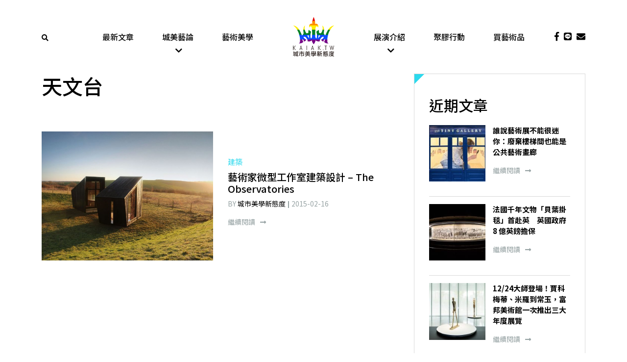

--- FILE ---
content_type: text/html; charset=UTF-8
request_url: https://www.kaiak.tw/tag/%E5%A4%A9%E6%96%87%E5%8F%B0/
body_size: 16713
content:
<!DOCTYPE html>
<html lang="zh-TW" class="no-js">

<head>
    <meta charset="UTF-8">
<script type="text/javascript">
/* <![CDATA[ */
var gform;gform||(document.addEventListener("gform_main_scripts_loaded",function(){gform.scriptsLoaded=!0}),document.addEventListener("gform/theme/scripts_loaded",function(){gform.themeScriptsLoaded=!0}),window.addEventListener("DOMContentLoaded",function(){gform.domLoaded=!0}),gform={domLoaded:!1,scriptsLoaded:!1,themeScriptsLoaded:!1,isFormEditor:()=>"function"==typeof InitializeEditor,callIfLoaded:function(o){return!(!gform.domLoaded||!gform.scriptsLoaded||!gform.themeScriptsLoaded&&!gform.isFormEditor()||(gform.isFormEditor()&&console.warn("The use of gform.initializeOnLoaded() is deprecated in the form editor context and will be removed in Gravity Forms 3.1."),o(),0))},initializeOnLoaded:function(o){gform.callIfLoaded(o)||(document.addEventListener("gform_main_scripts_loaded",()=>{gform.scriptsLoaded=!0,gform.callIfLoaded(o)}),document.addEventListener("gform/theme/scripts_loaded",()=>{gform.themeScriptsLoaded=!0,gform.callIfLoaded(o)}),window.addEventListener("DOMContentLoaded",()=>{gform.domLoaded=!0,gform.callIfLoaded(o)}))},hooks:{action:{},filter:{}},addAction:function(o,r,e,t){gform.addHook("action",o,r,e,t)},addFilter:function(o,r,e,t){gform.addHook("filter",o,r,e,t)},doAction:function(o){gform.doHook("action",o,arguments)},applyFilters:function(o){return gform.doHook("filter",o,arguments)},removeAction:function(o,r){gform.removeHook("action",o,r)},removeFilter:function(o,r,e){gform.removeHook("filter",o,r,e)},addHook:function(o,r,e,t,n){null==gform.hooks[o][r]&&(gform.hooks[o][r]=[]);var d=gform.hooks[o][r];null==n&&(n=r+"_"+d.length),gform.hooks[o][r].push({tag:n,callable:e,priority:t=null==t?10:t})},doHook:function(r,o,e){var t;if(e=Array.prototype.slice.call(e,1),null!=gform.hooks[r][o]&&((o=gform.hooks[r][o]).sort(function(o,r){return o.priority-r.priority}),o.forEach(function(o){"function"!=typeof(t=o.callable)&&(t=window[t]),"action"==r?t.apply(null,e):e[0]=t.apply(null,e)})),"filter"==r)return e[0]},removeHook:function(o,r,t,n){var e;null!=gform.hooks[o][r]&&(e=(e=gform.hooks[o][r]).filter(function(o,r,e){return!!(null!=n&&n!=o.tag||null!=t&&t!=o.priority)}),gform.hooks[o][r]=e)}});
/* ]]> */
</script>

    <meta name="viewport" content="width=device-width, initial-scale=1">
    <link rel="profile" href="http://gmpg.org/xfn/11">
        <meta name='robots' content='index, follow, max-image-preview:large, max-snippet:-1, max-video-preview:-1' />
	<style>img:is([sizes="auto" i], [sizes^="auto," i]) { contain-intrinsic-size: 3000px 1500px }</style>
	
	<!-- This site is optimized with the Yoast SEO plugin v26.5 - https://yoast.com/wordpress/plugins/seo/ -->
	<title>天文台 Archives &#8211; 城市美學新態度kaiak.tw</title>
	<meta name="description" content="藝術,設計,美學,建築" />
	<link rel="canonical" href="https://www.kaiak.tw/tag/天文台/" />
	<meta property="og:locale" content="zh_TW" />
	<meta property="og:type" content="article" />
	<meta property="og:title" content="天文台 Archives &#8211; 城市美學新態度kaiak.tw" />
	<meta property="og:description" content="藝術,設計,美學,建築" />
	<meta property="og:url" content="https://www.kaiak.tw/tag/天文台/" />
	<meta property="og:site_name" content="城市美學新態度kaiak.tw" />
	<meta name="twitter:card" content="summary_large_image" />
	<script type="application/ld+json" class="yoast-schema-graph">{"@context":"https://schema.org","@graph":[{"@type":"CollectionPage","@id":"https://www.kaiak.tw/tag/%e5%a4%a9%e6%96%87%e5%8f%b0/","url":"https://www.kaiak.tw/tag/%e5%a4%a9%e6%96%87%e5%8f%b0/","name":"天文台 Archives &#8211; 城市美學新態度kaiak.tw","isPartOf":{"@id":"https://www.kaiak.tw/#website"},"primaryImageOfPage":{"@id":"https://www.kaiak.tw/tag/%e5%a4%a9%e6%96%87%e5%8f%b0/#primaryimage"},"image":{"@id":"https://www.kaiak.tw/tag/%e5%a4%a9%e6%96%87%e5%8f%b0/#primaryimage"},"thumbnailUrl":"https://assets.kaiak.tw/live/assets/2015/02/54d2b958e58ece2658000111_the-observatories-micro-artist-residence-officially-opens-in-the-uk_copyright_feildencleggbradley_studios_-23-.jpg","description":"藝術,設計,美學,建築","breadcrumb":{"@id":"https://www.kaiak.tw/tag/%e5%a4%a9%e6%96%87%e5%8f%b0/#breadcrumb"},"inLanguage":"zh-TW"},{"@type":"ImageObject","inLanguage":"zh-TW","@id":"https://www.kaiak.tw/tag/%e5%a4%a9%e6%96%87%e5%8f%b0/#primaryimage","url":"https://assets.kaiak.tw/live/assets/2015/02/54d2b958e58ece2658000111_the-observatories-micro-artist-residence-officially-opens-in-the-uk_copyright_feildencleggbradley_studios_-23-.jpg","contentUrl":"https://assets.kaiak.tw/live/assets/2015/02/54d2b958e58ece2658000111_the-observatories-micro-artist-residence-officially-opens-in-the-uk_copyright_feildencleggbradley_studios_-23-.jpg","width":"1200","height":"800"},{"@type":"BreadcrumbList","@id":"https://www.kaiak.tw/tag/%e5%a4%a9%e6%96%87%e5%8f%b0/#breadcrumb","itemListElement":[{"@type":"ListItem","position":1,"name":"Home","item":"https://www.kaiak.tw/"},{"@type":"ListItem","position":2,"name":"天文台"}]},{"@type":"WebSite","@id":"https://www.kaiak.tw/#website","url":"https://www.kaiak.tw/","name":"城市美學新態度kaiak.tw","description":"一城一人一事一物","publisher":{"@id":"https://www.kaiak.tw/#organization"},"potentialAction":[{"@type":"SearchAction","target":{"@type":"EntryPoint","urlTemplate":"https://www.kaiak.tw/?s={search_term_string}"},"query-input":{"@type":"PropertyValueSpecification","valueRequired":true,"valueName":"search_term_string"}}],"inLanguage":"zh-TW"},{"@type":"Organization","@id":"https://www.kaiak.tw/#organization","name":"KAIAK.TW","url":"https://www.kaiak.tw/","logo":{"@type":"ImageObject","inLanguage":"zh-TW","@id":"https://www.kaiak.tw/#/schema/logo/image/","url":"https://www.kaiak.tw/wp-content/uploads/2019/05/20170419-城市美學LOGO-臉書大頭照-02.png","contentUrl":"https://www.kaiak.tw/wp-content/uploads/2019/05/20170419-城市美學LOGO-臉書大頭照-02.png","width":505,"height":505,"caption":"KAIAK.TW"},"image":{"@id":"https://www.kaiak.tw/#/schema/logo/image/"}}]}</script>
	<!-- / Yoast SEO plugin. -->


<link rel='dns-prefetch' href='//cdnjs.cloudflare.com' />
<link rel='dns-prefetch' href='//stackpath.bootstrapcdn.com' />
<link rel='dns-prefetch' href='//cdn.rawgit.com' />
<link rel='dns-prefetch' href='//use.fontawesome.com' />
<link rel='dns-prefetch' href='//cdn.kaiak.tw' />
<link href='https://cdn.kaiak.tw' rel='preconnect' />
<link rel="alternate" type="application/rss+xml" title="訂閱《城市美學新態度kaiak.tw》&raquo; 標籤〈天文台〉的資訊提供" href="https://www.kaiak.tw/tag/%e5%a4%a9%e6%96%87%e5%8f%b0/feed/" />
<script type="text/javascript">
/* <![CDATA[ */
window._wpemojiSettings = {"baseUrl":"https:\/\/s.w.org\/images\/core\/emoji\/16.0.1\/72x72\/","ext":".png","svgUrl":"https:\/\/s.w.org\/images\/core\/emoji\/16.0.1\/svg\/","svgExt":".svg","source":{"concatemoji":"https:\/\/www.kaiak.tw\/wp-includes\/js\/wp-emoji-release.min.js?ver=531f17ec7bbd56e110e06881353bdbc7"}};
/*! This file is auto-generated */
!function(s,n){var o,i,e;function c(e){try{var t={supportTests:e,timestamp:(new Date).valueOf()};sessionStorage.setItem(o,JSON.stringify(t))}catch(e){}}function p(e,t,n){e.clearRect(0,0,e.canvas.width,e.canvas.height),e.fillText(t,0,0);var t=new Uint32Array(e.getImageData(0,0,e.canvas.width,e.canvas.height).data),a=(e.clearRect(0,0,e.canvas.width,e.canvas.height),e.fillText(n,0,0),new Uint32Array(e.getImageData(0,0,e.canvas.width,e.canvas.height).data));return t.every(function(e,t){return e===a[t]})}function u(e,t){e.clearRect(0,0,e.canvas.width,e.canvas.height),e.fillText(t,0,0);for(var n=e.getImageData(16,16,1,1),a=0;a<n.data.length;a++)if(0!==n.data[a])return!1;return!0}function f(e,t,n,a){switch(t){case"flag":return n(e,"\ud83c\udff3\ufe0f\u200d\u26a7\ufe0f","\ud83c\udff3\ufe0f\u200b\u26a7\ufe0f")?!1:!n(e,"\ud83c\udde8\ud83c\uddf6","\ud83c\udde8\u200b\ud83c\uddf6")&&!n(e,"\ud83c\udff4\udb40\udc67\udb40\udc62\udb40\udc65\udb40\udc6e\udb40\udc67\udb40\udc7f","\ud83c\udff4\u200b\udb40\udc67\u200b\udb40\udc62\u200b\udb40\udc65\u200b\udb40\udc6e\u200b\udb40\udc67\u200b\udb40\udc7f");case"emoji":return!a(e,"\ud83e\udedf")}return!1}function g(e,t,n,a){var r="undefined"!=typeof WorkerGlobalScope&&self instanceof WorkerGlobalScope?new OffscreenCanvas(300,150):s.createElement("canvas"),o=r.getContext("2d",{willReadFrequently:!0}),i=(o.textBaseline="top",o.font="600 32px Arial",{});return e.forEach(function(e){i[e]=t(o,e,n,a)}),i}function t(e){var t=s.createElement("script");t.src=e,t.defer=!0,s.head.appendChild(t)}"undefined"!=typeof Promise&&(o="wpEmojiSettingsSupports",i=["flag","emoji"],n.supports={everything:!0,everythingExceptFlag:!0},e=new Promise(function(e){s.addEventListener("DOMContentLoaded",e,{once:!0})}),new Promise(function(t){var n=function(){try{var e=JSON.parse(sessionStorage.getItem(o));if("object"==typeof e&&"number"==typeof e.timestamp&&(new Date).valueOf()<e.timestamp+604800&&"object"==typeof e.supportTests)return e.supportTests}catch(e){}return null}();if(!n){if("undefined"!=typeof Worker&&"undefined"!=typeof OffscreenCanvas&&"undefined"!=typeof URL&&URL.createObjectURL&&"undefined"!=typeof Blob)try{var e="postMessage("+g.toString()+"("+[JSON.stringify(i),f.toString(),p.toString(),u.toString()].join(",")+"));",a=new Blob([e],{type:"text/javascript"}),r=new Worker(URL.createObjectURL(a),{name:"wpTestEmojiSupports"});return void(r.onmessage=function(e){c(n=e.data),r.terminate(),t(n)})}catch(e){}c(n=g(i,f,p,u))}t(n)}).then(function(e){for(var t in e)n.supports[t]=e[t],n.supports.everything=n.supports.everything&&n.supports[t],"flag"!==t&&(n.supports.everythingExceptFlag=n.supports.everythingExceptFlag&&n.supports[t]);n.supports.everythingExceptFlag=n.supports.everythingExceptFlag&&!n.supports.flag,n.DOMReady=!1,n.readyCallback=function(){n.DOMReady=!0}}).then(function(){return e}).then(function(){var e;n.supports.everything||(n.readyCallback(),(e=n.source||{}).concatemoji?t(e.concatemoji):e.wpemoji&&e.twemoji&&(t(e.twemoji),t(e.wpemoji)))}))}((window,document),window._wpemojiSettings);
/* ]]> */
</script>
<style id='wp-emoji-styles-inline-css' type='text/css'>

	img.wp-smiley, img.emoji {
		display: inline !important;
		border: none !important;
		box-shadow: none !important;
		height: 1em !important;
		width: 1em !important;
		margin: 0 0.07em !important;
		vertical-align: -0.1em !important;
		background: none !important;
		padding: 0 !important;
	}
</style>
<link rel='stylesheet' id='wp-block-library-css' href='https://cdn.kaiak.tw/wp-includes/css/dist/block-library/style.min.css?ver=531f17ec7bbd56e110e06881353bdbc7' type='text/css' media='all' />
<style id='classic-theme-styles-inline-css' type='text/css'>
/*! This file is auto-generated */
.wp-block-button__link{color:#fff;background-color:#32373c;border-radius:9999px;box-shadow:none;text-decoration:none;padding:calc(.667em + 2px) calc(1.333em + 2px);font-size:1.125em}.wp-block-file__button{background:#32373c;color:#fff;text-decoration:none}
</style>
<style id='global-styles-inline-css' type='text/css'>
:root{--wp--preset--aspect-ratio--square: 1;--wp--preset--aspect-ratio--4-3: 4/3;--wp--preset--aspect-ratio--3-4: 3/4;--wp--preset--aspect-ratio--3-2: 3/2;--wp--preset--aspect-ratio--2-3: 2/3;--wp--preset--aspect-ratio--16-9: 16/9;--wp--preset--aspect-ratio--9-16: 9/16;--wp--preset--color--black: #000000;--wp--preset--color--cyan-bluish-gray: #abb8c3;--wp--preset--color--white: #ffffff;--wp--preset--color--pale-pink: #f78da7;--wp--preset--color--vivid-red: #cf2e2e;--wp--preset--color--luminous-vivid-orange: #ff6900;--wp--preset--color--luminous-vivid-amber: #fcb900;--wp--preset--color--light-green-cyan: #7bdcb5;--wp--preset--color--vivid-green-cyan: #00d084;--wp--preset--color--pale-cyan-blue: #8ed1fc;--wp--preset--color--vivid-cyan-blue: #0693e3;--wp--preset--color--vivid-purple: #9b51e0;--wp--preset--gradient--vivid-cyan-blue-to-vivid-purple: linear-gradient(135deg,rgba(6,147,227,1) 0%,rgb(155,81,224) 100%);--wp--preset--gradient--light-green-cyan-to-vivid-green-cyan: linear-gradient(135deg,rgb(122,220,180) 0%,rgb(0,208,130) 100%);--wp--preset--gradient--luminous-vivid-amber-to-luminous-vivid-orange: linear-gradient(135deg,rgba(252,185,0,1) 0%,rgba(255,105,0,1) 100%);--wp--preset--gradient--luminous-vivid-orange-to-vivid-red: linear-gradient(135deg,rgba(255,105,0,1) 0%,rgb(207,46,46) 100%);--wp--preset--gradient--very-light-gray-to-cyan-bluish-gray: linear-gradient(135deg,rgb(238,238,238) 0%,rgb(169,184,195) 100%);--wp--preset--gradient--cool-to-warm-spectrum: linear-gradient(135deg,rgb(74,234,220) 0%,rgb(151,120,209) 20%,rgb(207,42,186) 40%,rgb(238,44,130) 60%,rgb(251,105,98) 80%,rgb(254,248,76) 100%);--wp--preset--gradient--blush-light-purple: linear-gradient(135deg,rgb(255,206,236) 0%,rgb(152,150,240) 100%);--wp--preset--gradient--blush-bordeaux: linear-gradient(135deg,rgb(254,205,165) 0%,rgb(254,45,45) 50%,rgb(107,0,62) 100%);--wp--preset--gradient--luminous-dusk: linear-gradient(135deg,rgb(255,203,112) 0%,rgb(199,81,192) 50%,rgb(65,88,208) 100%);--wp--preset--gradient--pale-ocean: linear-gradient(135deg,rgb(255,245,203) 0%,rgb(182,227,212) 50%,rgb(51,167,181) 100%);--wp--preset--gradient--electric-grass: linear-gradient(135deg,rgb(202,248,128) 0%,rgb(113,206,126) 100%);--wp--preset--gradient--midnight: linear-gradient(135deg,rgb(2,3,129) 0%,rgb(40,116,252) 100%);--wp--preset--font-size--small: 13px;--wp--preset--font-size--medium: 20px;--wp--preset--font-size--large: 36px;--wp--preset--font-size--x-large: 42px;--wp--preset--spacing--20: 0.44rem;--wp--preset--spacing--30: 0.67rem;--wp--preset--spacing--40: 1rem;--wp--preset--spacing--50: 1.5rem;--wp--preset--spacing--60: 2.25rem;--wp--preset--spacing--70: 3.38rem;--wp--preset--spacing--80: 5.06rem;--wp--preset--shadow--natural: 6px 6px 9px rgba(0, 0, 0, 0.2);--wp--preset--shadow--deep: 12px 12px 50px rgba(0, 0, 0, 0.4);--wp--preset--shadow--sharp: 6px 6px 0px rgba(0, 0, 0, 0.2);--wp--preset--shadow--outlined: 6px 6px 0px -3px rgba(255, 255, 255, 1), 6px 6px rgba(0, 0, 0, 1);--wp--preset--shadow--crisp: 6px 6px 0px rgba(0, 0, 0, 1);}:where(.is-layout-flex){gap: 0.5em;}:where(.is-layout-grid){gap: 0.5em;}body .is-layout-flex{display: flex;}.is-layout-flex{flex-wrap: wrap;align-items: center;}.is-layout-flex > :is(*, div){margin: 0;}body .is-layout-grid{display: grid;}.is-layout-grid > :is(*, div){margin: 0;}:where(.wp-block-columns.is-layout-flex){gap: 2em;}:where(.wp-block-columns.is-layout-grid){gap: 2em;}:where(.wp-block-post-template.is-layout-flex){gap: 1.25em;}:where(.wp-block-post-template.is-layout-grid){gap: 1.25em;}.has-black-color{color: var(--wp--preset--color--black) !important;}.has-cyan-bluish-gray-color{color: var(--wp--preset--color--cyan-bluish-gray) !important;}.has-white-color{color: var(--wp--preset--color--white) !important;}.has-pale-pink-color{color: var(--wp--preset--color--pale-pink) !important;}.has-vivid-red-color{color: var(--wp--preset--color--vivid-red) !important;}.has-luminous-vivid-orange-color{color: var(--wp--preset--color--luminous-vivid-orange) !important;}.has-luminous-vivid-amber-color{color: var(--wp--preset--color--luminous-vivid-amber) !important;}.has-light-green-cyan-color{color: var(--wp--preset--color--light-green-cyan) !important;}.has-vivid-green-cyan-color{color: var(--wp--preset--color--vivid-green-cyan) !important;}.has-pale-cyan-blue-color{color: var(--wp--preset--color--pale-cyan-blue) !important;}.has-vivid-cyan-blue-color{color: var(--wp--preset--color--vivid-cyan-blue) !important;}.has-vivid-purple-color{color: var(--wp--preset--color--vivid-purple) !important;}.has-black-background-color{background-color: var(--wp--preset--color--black) !important;}.has-cyan-bluish-gray-background-color{background-color: var(--wp--preset--color--cyan-bluish-gray) !important;}.has-white-background-color{background-color: var(--wp--preset--color--white) !important;}.has-pale-pink-background-color{background-color: var(--wp--preset--color--pale-pink) !important;}.has-vivid-red-background-color{background-color: var(--wp--preset--color--vivid-red) !important;}.has-luminous-vivid-orange-background-color{background-color: var(--wp--preset--color--luminous-vivid-orange) !important;}.has-luminous-vivid-amber-background-color{background-color: var(--wp--preset--color--luminous-vivid-amber) !important;}.has-light-green-cyan-background-color{background-color: var(--wp--preset--color--light-green-cyan) !important;}.has-vivid-green-cyan-background-color{background-color: var(--wp--preset--color--vivid-green-cyan) !important;}.has-pale-cyan-blue-background-color{background-color: var(--wp--preset--color--pale-cyan-blue) !important;}.has-vivid-cyan-blue-background-color{background-color: var(--wp--preset--color--vivid-cyan-blue) !important;}.has-vivid-purple-background-color{background-color: var(--wp--preset--color--vivid-purple) !important;}.has-black-border-color{border-color: var(--wp--preset--color--black) !important;}.has-cyan-bluish-gray-border-color{border-color: var(--wp--preset--color--cyan-bluish-gray) !important;}.has-white-border-color{border-color: var(--wp--preset--color--white) !important;}.has-pale-pink-border-color{border-color: var(--wp--preset--color--pale-pink) !important;}.has-vivid-red-border-color{border-color: var(--wp--preset--color--vivid-red) !important;}.has-luminous-vivid-orange-border-color{border-color: var(--wp--preset--color--luminous-vivid-orange) !important;}.has-luminous-vivid-amber-border-color{border-color: var(--wp--preset--color--luminous-vivid-amber) !important;}.has-light-green-cyan-border-color{border-color: var(--wp--preset--color--light-green-cyan) !important;}.has-vivid-green-cyan-border-color{border-color: var(--wp--preset--color--vivid-green-cyan) !important;}.has-pale-cyan-blue-border-color{border-color: var(--wp--preset--color--pale-cyan-blue) !important;}.has-vivid-cyan-blue-border-color{border-color: var(--wp--preset--color--vivid-cyan-blue) !important;}.has-vivid-purple-border-color{border-color: var(--wp--preset--color--vivid-purple) !important;}.has-vivid-cyan-blue-to-vivid-purple-gradient-background{background: var(--wp--preset--gradient--vivid-cyan-blue-to-vivid-purple) !important;}.has-light-green-cyan-to-vivid-green-cyan-gradient-background{background: var(--wp--preset--gradient--light-green-cyan-to-vivid-green-cyan) !important;}.has-luminous-vivid-amber-to-luminous-vivid-orange-gradient-background{background: var(--wp--preset--gradient--luminous-vivid-amber-to-luminous-vivid-orange) !important;}.has-luminous-vivid-orange-to-vivid-red-gradient-background{background: var(--wp--preset--gradient--luminous-vivid-orange-to-vivid-red) !important;}.has-very-light-gray-to-cyan-bluish-gray-gradient-background{background: var(--wp--preset--gradient--very-light-gray-to-cyan-bluish-gray) !important;}.has-cool-to-warm-spectrum-gradient-background{background: var(--wp--preset--gradient--cool-to-warm-spectrum) !important;}.has-blush-light-purple-gradient-background{background: var(--wp--preset--gradient--blush-light-purple) !important;}.has-blush-bordeaux-gradient-background{background: var(--wp--preset--gradient--blush-bordeaux) !important;}.has-luminous-dusk-gradient-background{background: var(--wp--preset--gradient--luminous-dusk) !important;}.has-pale-ocean-gradient-background{background: var(--wp--preset--gradient--pale-ocean) !important;}.has-electric-grass-gradient-background{background: var(--wp--preset--gradient--electric-grass) !important;}.has-midnight-gradient-background{background: var(--wp--preset--gradient--midnight) !important;}.has-small-font-size{font-size: var(--wp--preset--font-size--small) !important;}.has-medium-font-size{font-size: var(--wp--preset--font-size--medium) !important;}.has-large-font-size{font-size: var(--wp--preset--font-size--large) !important;}.has-x-large-font-size{font-size: var(--wp--preset--font-size--x-large) !important;}
:where(.wp-block-post-template.is-layout-flex){gap: 1.25em;}:where(.wp-block-post-template.is-layout-grid){gap: 1.25em;}
:where(.wp-block-columns.is-layout-flex){gap: 2em;}:where(.wp-block-columns.is-layout-grid){gap: 2em;}
:root :where(.wp-block-pullquote){font-size: 1.5em;line-height: 1.6;}
</style>
<link rel='stylesheet' id='slick-css' href='https://cdnjs.cloudflare.com/ajax/libs/slick-carousel/1.9.0/slick.min.css?ver=1.9.0' type='text/css' media='screen' />
<link rel='stylesheet' id='slick-theme-css' href='https://cdnjs.cloudflare.com/ajax/libs/slick-carousel/1.9.0/slick-theme.min.css?ver=1.9.0' type='text/css' media='screen' />
<link rel='stylesheet' id='bootstrap-css' href='https://stackpath.bootstrapcdn.com/bootstrap/4.1.3/css/bootstrap.min.css?ver=4.1.3' type='text/css' media='all' />
<link rel='stylesheet' id='font-awesome-css' href='https://use.fontawesome.com/releases/v5.2.0/css/all.css?ver=5.2.0' type='text/css' media='all' />
<link rel='stylesheet' id='fancybox-css' href='https://cdnjs.cloudflare.com/ajax/libs/fancybox/3.3.5/jquery.fancybox.min.css?ver=3.3.5' type='text/css' media='all' />
<link rel='stylesheet' id='aos-css' href='https://cdn.rawgit.com/michalsnik/aos/2.1.1/dist/aos.css?ver=2.1.1' type='text/css' media='all' />
<link rel='stylesheet' id='theme-style-css' href='https://cdn.kaiak.tw/wp-content/themes/innovext/dist/css/main.min.css?ver=1764924662' type='text/css' media='all' />
<script type="text/javascript" src="https://cdn.kaiak.tw/wp-includes/js/jquery/jquery.min.js?ver=3.7.1" id="jquery-core-js"></script>
<script type="text/javascript" src="https://cdn.kaiak.tw/wp-includes/js/jquery/jquery-migrate.min.js?ver=3.4.1" id="jquery-migrate-js"></script>
<link rel="https://api.w.org/" href="https://www.kaiak.tw/wp-json/" /><link rel="alternate" title="JSON" type="application/json" href="https://www.kaiak.tw/wp-json/wp/v2/tags/1068" /><link rel="EditURI" type="application/rsd+xml" title="RSD" href="https://www.kaiak.tw/xmlrpc.php?rsd" />

 <!-- Facebook Pixel Code -->
    <script>
        ! function(f, b, e, v, n, t, s) {
            if (f.fbq)
                return;
            n = f.fbq = function() {
                n.callMethod ?
                    n.callMethod.apply(n, arguments) : n.queue.push(arguments)
            };
            if (!f._fbq)
                f._fbq = n;
            n.push = n;
            n.loaded = !0;
            n.version = '2.0';
            n.queue = [];
            t = b.createElement(e);
            t.async = !0;
            t.src = v;
            s = b.getElementsByTagName(e)[0];
            s.parentNode.insertBefore(t, s)
        }(window, document, 'script',
            'https://connect.facebook.net/en_US/fbevents.js');
        fbq('init', '2576598395701598');
        fbq('track', 'PageView');
    </script>
    <noscript><img height="1" width="1" style="display:none" src="https://www.facebook.com/tr?id=2576598395701598&ev=PageView&noscript=1" /></noscript>
    <!-- End Facebook Pixel Code -->
    <!--Google Ads-->
    <script data-ad-client="ca-pub-9800061099059316" async src="https://pagead2.googlesyndication.com/pagead/js/adsbygoogle.js"></script>
<!-- Global site tag (gtag.js) - Google Analytics -->
<script async src="https://www.googletagmanager.com/gtag/js?id=G-RPFTWXXTPW"></script>
<script>
  window.dataLayer = window.dataLayer || [];
  function gtag(){dataLayer.push(arguments);}
  gtag('js', new Date());

  gtag('config', 'G-RPFTWXXTPW');
</script>
<link rel="icon" href="https://assets.kaiak.tw/live/assets/2019/04/cropped-LOGO-02-32x32.jpg" sizes="32x32" />
<link rel="icon" href="https://assets.kaiak.tw/live/assets/2019/04/cropped-LOGO-02-192x192.jpg" sizes="192x192" />
<link rel="apple-touch-icon" href="https://assets.kaiak.tw/live/assets/2019/04/cropped-LOGO-02-180x180.jpg" />
<meta name="msapplication-TileImage" content="https://assets.kaiak.tw/live/assets/2019/04/cropped-LOGO-02-270x270.jpg" />
<noscript><style id="rocket-lazyload-nojs-css">.rll-youtube-player, [data-lazy-src]{display:none !important;}</style></noscript><meta name="generator" content="WP Rocket 3.20.2" data-wpr-features="wpr_lazyload_images wpr_lazyload_iframes wpr_cdn wpr_desktop" /></head>

<body class="archive tag tag-1068 wp-theme-innovext">
    <!--     Navigation  -->
    <!--Header Content-->
    <a href="#" class="backtotop" title="Go to top"><i class="fas fa-chevron-up"></i></a>
    <div class="main-menu sticky-top">
        <div class="header">
            <div class="container">
                <div class="row">
                    <div class="col-2 col-lg-1 d-flex align-items-center">
                        <div class="search">
                            <a href="javascript:;" data-fancybox="hello" data-src="#popup-search-form"><i class="fas fa-search"></i></a>
                        </div>
                    </div>
                    <div class="col-8 col-lg-10">
                        <div class="row">
                            <div class="col-12 col-lg-2 d-flex justify-content-center">
                                <a href="https://www.kaiak.tw" class="logo">
                                    <img src="data:image/svg+xml,%3Csvg%20xmlns='http://www.w3.org/2000/svg'%20viewBox='0%200%200%200'%3E%3C/svg%3E" alt="" data-lazy-src="https://www.kaiak.tw/wp-content/themes/innovext/images/logo.svg"><noscript><img src="https://www.kaiak.tw/wp-content/themes/innovext/images/logo.svg" alt=""></noscript>
                                </a>
                            </div>
                            <div class="d-none d-lg-block col-lg-5 order-lg-first">
                                <div class="menu-main-manu-left-container"><ul id="menu-main-manu-left" class="menu-main-menu d-flex justify-content-around"><li id="menu-item-117167" class="menu-item menu-item-type-post_type menu-item-object-page current_page_parent menu-item-117167"><a href="https://www.kaiak.tw/blog/">最新文章</a></li>
<li id="menu-item-116717" class="menu-item menu-item-type-taxonomy menu-item-object-category menu-item-has-children menu-item-116717"><a href="https://www.kaiak.tw/category/column/">城美藝論</a>
<ul class="sub-menu">
	<li id="menu-item-123099" class="menu-item menu-item-type-taxonomy menu-item-object-category menu-item-123099"><a href="https://www.kaiak.tw/category/column/art-market/">藝術市場</a></li>
	<li id="menu-item-135213" class="menu-item menu-item-type-taxonomy menu-item-object-category menu-item-135213"><a href="https://www.kaiak.tw/category/column/feature/">人物專訪</a></li>
	<li id="menu-item-149557" class="menu-item menu-item-type-taxonomy menu-item-object-post_tag menu-item-149557"><a href="https://www.kaiak.tw/tag/%e8%b6%85%e7%95%b6%e4%bb%a3%e8%97%9d%e8%a1%93%e5%ae%b6/">超當代藝術家</a></li>
	<li id="menu-item-117006" class="menu-item menu-item-type-taxonomy menu-item-object-category menu-item-117006"><a href="https://www.kaiak.tw/category/column/occultism/">神祕學觀藝術</a></li>
	<li id="menu-item-151190" class="menu-item menu-item-type-taxonomy menu-item-object-post_tag menu-item-151190"><a href="https://www.kaiak.tw/tag/%e6%a1%83%e5%9c%92%e5%9c%b0%e6%99%af%e8%97%9d%e8%a1%93%e7%af%80/">桃園地景藝術節</a></li>
</ul>
<span class='submenu-toggle'></span></li>
<li id="menu-item-149561" class="menu-item menu-item-type-taxonomy menu-item-object-category menu-item-149561"><a href="https://www.kaiak.tw/category/art-design/">藝術美學</a></li>
</ul></div>                            </div>
                            <div class="d-none d-lg-block col-lg-5">
                                <div class="menu-main-manu-right-container"><ul id="menu-main-manu-right" class="menu-main-menu d-flex justify-content-around"><li id="menu-item-95427" class="menu-item menu-item-type-taxonomy menu-item-object-category menu-item-has-children menu-item-95427"><a href="https://www.kaiak.tw/category/default/">展演介紹</a>
<ul class="sub-menu">
	<li id="menu-item-149570" class="menu-item menu-item-type-taxonomy menu-item-object-post_tag menu-item-149570"><a href="https://www.kaiak.tw/tag/%e5%b1%95%e8%a6%bd/">展覽</a></li>
	<li id="menu-item-149577" class="menu-item menu-item-type-taxonomy menu-item-object-post_tag menu-item-149577"><a href="https://www.kaiak.tw/tag/%e8%97%9d%e5%8d%9a%e6%9c%83/">藝博會</a></li>
	<li id="menu-item-149584" class="menu-item menu-item-type-taxonomy menu-item-object-post_tag menu-item-149584"><a href="https://www.kaiak.tw/tag/%e5%9f%8e%e5%b8%82%e8%97%9d%e8%a1%93%e4%ba%8b%e4%bb%b6/">城市藝術事件</a></li>
	<li id="menu-item-157202" class="menu-item menu-item-type-taxonomy menu-item-object-post_tag menu-item-157202"><a href="https://www.kaiak.tw/tag/%e5%a4%a7%e5%b7%a8%e8%9b%8b%e5%85%ac%e5%85%b1%e8%97%9d%e8%a1%93/">大巨蛋公共藝術</a></li>
	<li id="menu-item-150884" class="menu-item menu-item-type-taxonomy menu-item-object-post_tag menu-item-150884"><a href="https://www.kaiak.tw/tag/2023%e6%a1%83%e5%9c%92%e5%9c%b0%e6%99%af%e8%97%9d%e8%a1%93%e7%af%80/">2023桃園地景藝術節</a></li>
</ul>
<span class='submenu-toggle'></span></li>
<li id="menu-item-149559" class="menu-item menu-item-type-taxonomy menu-item-object-category menu-item-149559"><a href="https://www.kaiak.tw/category/tapeart/">聚膠行動</a></li>
<li id="menu-item-117215" class="menu-item menu-item-type-custom menu-item-object-custom menu-item-117215"><a target="_blank" href="https://www.fundesignshop.tw/pages/art01">買藝術品</a></li>
</ul></div>                            </div>
                        </div>
                    </div>
                    <div class="col-2 col-lg-1 d-flex align-items-center justify-content-end d-lg-block">
                        <div class="header-social-links d-none d-lg-flex justify-content-end align-items-center">
                            <a target="_blank" href="https://www.facebook.com/artofattitude/"><i class="fab fa-facebook-f"></i></a><a target="_blank" href="https://page.line.me/rvj2074k"><i class="fab fa-line"></i></a>                                                            <a href="https://www.kaiak.tw/contact-me/"><i class="fas fa-envelope"></i></a>
                                                    </div>
                        <div class="site-mobile-menu rel d-lg-none">
                            <button type="button" class="navbar-toggle" data-toggle="collapse" data-target=".mobile-collapse">
                                <span class="sr-only">Toggle navigation</span>
                                <span class="icon-bar">
                                    <span></span>
                                </span>
                            </button>
                        </div>
                    </div>
                </div>
            </div>
            <div class="search-wrapper" id="popup-search-form">
                
<form role="search" method="get" class="search-form" action="https://www.kaiak.tw/">
<input type="search" class="search-field" placeholder="搜尋..." value="" name="s" /><button type="submit" class="search-submit"><i class="icofont icofont-ui-search"></i></button>
</form>
            </div>
        </div>
        <div class=" mobile-menu visible-xs visible-sm d-lg-none ">
            <div class="menu-main-manu-left-container"><ul id="menu-main-manu-left-1" class="menu-main-menu"><li class="menu-item menu-item-type-post_type menu-item-object-page current_page_parent menu-item-117167"><a href="https://www.kaiak.tw/blog/">最新文章</a></li>
<li class="menu-item menu-item-type-taxonomy menu-item-object-category menu-item-has-children menu-item-116717"><a href="https://www.kaiak.tw/category/column/">城美藝論</a>
<ul class="sub-menu">
	<li class="menu-item menu-item-type-taxonomy menu-item-object-category menu-item-123099"><a href="https://www.kaiak.tw/category/column/art-market/">藝術市場</a></li>
	<li class="menu-item menu-item-type-taxonomy menu-item-object-category menu-item-135213"><a href="https://www.kaiak.tw/category/column/feature/">人物專訪</a></li>
	<li class="menu-item menu-item-type-taxonomy menu-item-object-post_tag menu-item-149557"><a href="https://www.kaiak.tw/tag/%e8%b6%85%e7%95%b6%e4%bb%a3%e8%97%9d%e8%a1%93%e5%ae%b6/">超當代藝術家</a></li>
	<li class="menu-item menu-item-type-taxonomy menu-item-object-category menu-item-117006"><a href="https://www.kaiak.tw/category/column/occultism/">神祕學觀藝術</a></li>
	<li class="menu-item menu-item-type-taxonomy menu-item-object-post_tag menu-item-151190"><a href="https://www.kaiak.tw/tag/%e6%a1%83%e5%9c%92%e5%9c%b0%e6%99%af%e8%97%9d%e8%a1%93%e7%af%80/">桃園地景藝術節</a></li>
</ul>
<span class='submenu-toggle'></span></li>
<li class="menu-item menu-item-type-taxonomy menu-item-object-category menu-item-149561"><a href="https://www.kaiak.tw/category/art-design/">藝術美學</a></li>
</ul></div>            <div class="menu-main-manu-right-container"><ul id="menu-main-manu-right-1" class="menu-main-menu"><li class="menu-item menu-item-type-taxonomy menu-item-object-category menu-item-has-children menu-item-95427"><a href="https://www.kaiak.tw/category/default/">展演介紹</a>
<ul class="sub-menu">
	<li class="menu-item menu-item-type-taxonomy menu-item-object-post_tag menu-item-149570"><a href="https://www.kaiak.tw/tag/%e5%b1%95%e8%a6%bd/">展覽</a></li>
	<li class="menu-item menu-item-type-taxonomy menu-item-object-post_tag menu-item-149577"><a href="https://www.kaiak.tw/tag/%e8%97%9d%e5%8d%9a%e6%9c%83/">藝博會</a></li>
	<li class="menu-item menu-item-type-taxonomy menu-item-object-post_tag menu-item-149584"><a href="https://www.kaiak.tw/tag/%e5%9f%8e%e5%b8%82%e8%97%9d%e8%a1%93%e4%ba%8b%e4%bb%b6/">城市藝術事件</a></li>
	<li class="menu-item menu-item-type-taxonomy menu-item-object-post_tag menu-item-157202"><a href="https://www.kaiak.tw/tag/%e5%a4%a7%e5%b7%a8%e8%9b%8b%e5%85%ac%e5%85%b1%e8%97%9d%e8%a1%93/">大巨蛋公共藝術</a></li>
	<li class="menu-item menu-item-type-taxonomy menu-item-object-post_tag menu-item-150884"><a href="https://www.kaiak.tw/tag/2023%e6%a1%83%e5%9c%92%e5%9c%b0%e6%99%af%e8%97%9d%e8%a1%93%e7%af%80/">2023桃園地景藝術節</a></li>
</ul>
<span class='submenu-toggle'></span></li>
<li class="menu-item menu-item-type-taxonomy menu-item-object-category menu-item-149559"><a href="https://www.kaiak.tw/category/tapeart/">聚膠行動</a></li>
<li class="menu-item menu-item-type-custom menu-item-object-custom menu-item-117215"><a target="_blank" href="https://www.fundesignshop.tw/pages/art01">買藝術品</a></li>
</ul></div>            <div class="header-social-links d-flex justify-content-center align-items-center padding">
                <a target="_blank" href="https://www.facebook.com/artofattitude/"><i class="fab fa-facebook-f"></i></a><a target="_blank" href="https://page.line.me/rvj2074k"><i class="fab fa-line"></i></a>                                    <a href="https://www.kaiak.tw/contact-me/"><i class="fas fa-envelope"></i></a>
                            </div>
        </div>
    </div><div id="primary" class="content-area">
    <div class="container">
        <div class="row">
            <div class="col-md-8">
                <h1 class="entry-title">天文台</h1>
                <div class="padding-small">
                                            <div id="posts-container" class="post-list ">
                            <a href="https://www.kaiak.tw/the-observatories-micro-studio-for-artists-the-observatories/" class="post-list-item">
    <div class="row">
        <div class="col-md-6">
            <div class="bg-height over-hidden rel">
                <div data-bg="https://assets.kaiak.tw/live/assets/2015/02/54d2b958e58ece2658000111_the-observatories-micro-artist-residence-officially-opens-in-the-uk_copyright_feildencleggbradley_studios_-23--768x512.jpg" class="item-bg bg-zoom-in-out abs rocket-lazyload" style="">
                </div>
            </div>
        </div>
        <div class="col-md-6 d-flex align-items-center">
            <div class="content">
                <span class="category-text">建築</span>
                <h5 class="main-title">藝術家微型工作室建築設計 &#8211; The Observatories</h5>
                <p class="post-date">By <span class="author-name">城市美學新態度</span>2015-02-16</p>
                <p class="button readmore-btn">繼續閱讀</p>
            </div>
        </div>
    </div>
</a>                        </div>
                                                            </div>
            </div>
            <div class="col-md-4">
                
	<aside id="secondary" class="widget-area" role="complementary">
		<div class="widget"><h3 class="widget-title">近期文章</h3><a href="https://www.kaiak.tw/the-tiny-gallery/" class="post-item d-flex d-md-block d-lg-flex align-items-start">
    <div class="post-img">
       <img width="150" height="150" src="data:image/svg+xml,%3Csvg%20xmlns='http://www.w3.org/2000/svg'%20viewBox='0%200%20150%20150'%3E%3C/svg%3E" class="attachment-post-thumbnail size-post-thumbnail wp-post-image" alt="" decoding="async" data-lazy-src="https://assets.kaiak.tw/live/assets/2025/12/%E5%B0%81%E9%9D%A2-1-150x150.jpg" /><noscript><img width="150" height="150" src="https://assets.kaiak.tw/live/assets/2025/12/%E5%B0%81%E9%9D%A2-1-150x150.jpg" class="attachment-post-thumbnail size-post-thumbnail wp-post-image" alt="" decoding="async" /></noscript>    </div>
    <div class="content">
        <p class="main-title">誰說藝術展不能很迷你：廢棄樓梯間也能是公共藝術畫廊</p>
        <span class="button readmore-btn">繼續閱讀</span>
    </div>
</a><a href="https://www.kaiak.tw/bayeuxtapestry/" class="post-item d-flex d-md-block d-lg-flex align-items-start">
    <div class="post-img">
       <img width="150" height="150" src="data:image/svg+xml,%3Csvg%20xmlns='http://www.w3.org/2000/svg'%20viewBox='0%200%20150%20150'%3E%3C/svg%3E" class="attachment-post-thumbnail size-post-thumbnail wp-post-image" alt="" decoding="async" data-lazy-src="https://assets.kaiak.tw/live/assets/2025/12/imgi_9_Bayeux-musee-Tapisserie-SMaurice-BayeuxMuseum-1-150x150.jpg" /><noscript><img width="150" height="150" src="https://assets.kaiak.tw/live/assets/2025/12/imgi_9_Bayeux-musee-Tapisserie-SMaurice-BayeuxMuseum-1-150x150.jpg" class="attachment-post-thumbnail size-post-thumbnail wp-post-image" alt="" decoding="async" /></noscript>    </div>
    <div class="content">
        <p class="main-title">法國千年文物「貝葉掛毯」首赴英　英國政府 8 億英鎊擔保</p>
        <span class="button readmore-btn">繼續閱讀</span>
    </div>
</a><a href="https://www.kaiak.tw/fubonartmuseum-2025final/" class="post-item d-flex d-md-block d-lg-flex align-items-start">
    <div class="post-img">
       <img width="150" height="150" src="data:image/svg+xml,%3Csvg%20xmlns='http://www.w3.org/2000/svg'%20viewBox='0%200%20150%20150'%3E%3C/svg%3E" class="attachment-post-thumbnail size-post-thumbnail wp-post-image" alt="" decoding="async" data-lazy-src="https://assets.kaiak.tw/live/assets/2025/12/%E5%9C%96%E4%BA%8C%EF%BC%9A%E5%AF%8C%E9%82%A6%E7%BE%8E%E8%A1%93%E9%A4%A8%E3%80%8C%E6%AD%A5%E5%85%A5%E6%B0%B8%E6%81%86%EF%BC%9A%E8%B3%88%E7%A7%91%E6%A2%85%E8%92%82%E3%80%81%E7%B1%B3%E7%BE%85%E3%80%81%E8%80%83%E7%88%BE%E5%BE%B7%E3%80%8D%E5%B1%95%EF%BC%8C%E3%80%8A%E8%A1%8C%E8%B5%B0%E7%9A%84%E4%BA%BA-I%E3%80%8B%EF%BC%88Homme-qui-marche-I%EF%BC%89%E3%80%82-150x150.jpg" /><noscript><img width="150" height="150" src="https://assets.kaiak.tw/live/assets/2025/12/%E5%9C%96%E4%BA%8C%EF%BC%9A%E5%AF%8C%E9%82%A6%E7%BE%8E%E8%A1%93%E9%A4%A8%E3%80%8C%E6%AD%A5%E5%85%A5%E6%B0%B8%E6%81%86%EF%BC%9A%E8%B3%88%E7%A7%91%E6%A2%85%E8%92%82%E3%80%81%E7%B1%B3%E7%BE%85%E3%80%81%E8%80%83%E7%88%BE%E5%BE%B7%E3%80%8D%E5%B1%95%EF%BC%8C%E3%80%8A%E8%A1%8C%E8%B5%B0%E7%9A%84%E4%BA%BA-I%E3%80%8B%EF%BC%88Homme-qui-marche-I%EF%BC%89%E3%80%82-150x150.jpg" class="attachment-post-thumbnail size-post-thumbnail wp-post-image" alt="" decoding="async" /></noscript>    </div>
    <div class="content">
        <p class="main-title">12/24大師登場！賈科梅蒂、米羅到常玉，富邦美術館一次推出三大年度展覽</p>
        <span class="button readmore-btn">繼續閱讀</span>
    </div>
</a><a href="https://www.kaiak.tw/one-art-taipei-2026/" class="post-item d-flex d-md-block d-lg-flex align-items-start">
    <div class="post-img">
       <img width="150" height="150" src="data:image/svg+xml,%3Csvg%20xmlns='http://www.w3.org/2000/svg'%20viewBox='0%200%20150%20150'%3E%3C/svg%3E" class="attachment-post-thumbnail size-post-thumbnail wp-post-image" alt="" decoding="async" data-lazy-src="https://assets.kaiak.tw/live/assets/2025/12/04-%E5%9C%8B%E6%9C%AC%E6%B3%B0%E8%8B%B1-_-Kunimoto-Yasuhide-_-1984-_-Japan-Sumo-65.2x100cm-%E5%A3%93%E5%85%8B%E5%8A%9B%E9%A1%8F%E6%96%99%E3%80%81%E7%95%AB%E5%B8%83-effect-pigments-and-acrylic-on-canvas-2025-150x150.jpeg" /><noscript><img width="150" height="150" src="https://assets.kaiak.tw/live/assets/2025/12/04-%E5%9C%8B%E6%9C%AC%E6%B3%B0%E8%8B%B1-_-Kunimoto-Yasuhide-_-1984-_-Japan-Sumo-65.2x100cm-%E5%A3%93%E5%85%8B%E5%8A%9B%E9%A1%8F%E6%96%99%E3%80%81%E7%95%AB%E5%B8%83-effect-pigments-and-acrylic-on-canvas-2025-150x150.jpeg" class="attachment-post-thumbnail size-post-thumbnail wp-post-image" alt="" decoding="async" /></noscript>    </div>
    <div class="content">
        <p class="main-title">ONE ART Taipei 2026 藝術台北1月重磅登場：新賞獎與10大亮點作品搶先看！</p>
        <span class="button readmore-btn">繼續閱讀</span>
    </div>
</a><a href="https://www.kaiak.tw/klimt-avenue-in-schloss-kammer-park/" class="post-item d-flex d-md-block d-lg-flex align-items-start">
    <div class="post-img">
       <img width="150" height="150" src="data:image/svg+xml,%3Csvg%20xmlns='http://www.w3.org/2000/svg'%20viewBox='0%200%20150%20150'%3E%3C/svg%3E" class="attachment-post-thumbnail size-post-thumbnail wp-post-image" alt="" decoding="async" data-lazy-src="https://assets.kaiak.tw/live/assets/2025/12/Gustav_Klimt_068-150x150.jpg" /><noscript><img width="150" height="150" src="https://assets.kaiak.tw/live/assets/2025/12/Gustav_Klimt_068-150x150.jpg" class="attachment-post-thumbnail size-post-thumbnail wp-post-image" alt="" decoding="async" /></noscript>    </div>
    <div class="content">
        <p class="main-title">那些不畫女人的避暑夏日：從〈雨後〉真跡在台展出，看見克林姆的風景畫世界</p>
        <span class="button readmore-btn">繼續閱讀</span>
    </div>
</a></div><div class="widget_text widget"><div class="textwidget custom-html-widget"><script async src="https://pagead2.googlesyndication.com/pagead/js/adsbygoogle.js"></script>
<!-- 城美文章側欄 -->
<ins class="adsbygoogle"
     style="display:block"
     data-ad-client="ca-pub-9800061099059316"
     data-ad-slot="1085913740"
     data-ad-format="auto"
     data-full-width-responsive="true"></ins>
<script>
     (adsbygoogle = window.adsbygoogle || []).push({});
</script></div></div>	</aside><!-- .sidebar .widget-area -->
            </div>
        </div>
    </div>
</div><!-- .content-area -->
<div class="subscription-form padding" id="subscription-form">
    <div class="container">
        <div class="row">
            <div class="col-12 text-center">
                <div class="subsciption">
                    <h3 class="widget-title">加入訂閱</h3><link rel='stylesheet' id='gforms_reset_css-css' href='https://cdn.kaiak.tw/wp-content/plugins/gravityforms/legacy/css/formreset.min.css?ver=2.9.23.2' type='text/css' media='all' />
<link rel='stylesheet' id='gforms_formsmain_css-css' href='https://cdn.kaiak.tw/wp-content/plugins/gravityforms/legacy/css/formsmain.min.css?ver=2.9.23.2' type='text/css' media='all' />
<link rel='stylesheet' id='gforms_ready_class_css-css' href='https://cdn.kaiak.tw/wp-content/plugins/gravityforms/legacy/css/readyclass.min.css?ver=2.9.23.2' type='text/css' media='all' />
<link rel='stylesheet' id='gforms_browsers_css-css' href='https://cdn.kaiak.tw/wp-content/plugins/gravityforms/legacy/css/browsers.min.css?ver=2.9.23.2' type='text/css' media='all' />
<script type="text/javascript" src="https://cdn.kaiak.tw/wp-includes/js/dist/dom-ready.min.js?ver=f77871ff7694fffea381" id="wp-dom-ready-js"></script>
<script type="text/javascript" src="https://cdn.kaiak.tw/wp-includes/js/dist/hooks.min.js?ver=4d63a3d491d11ffd8ac6" id="wp-hooks-js"></script>
<script type="text/javascript" src="https://cdn.kaiak.tw/wp-includes/js/dist/i18n.min.js?ver=5e580eb46a90c2b997e6" id="wp-i18n-js"></script>
<script type="text/javascript" id="wp-i18n-js-after">
/* <![CDATA[ */
wp.i18n.setLocaleData( { 'text direction\u0004ltr': [ 'ltr' ] } );
/* ]]> */
</script>
<script type="text/javascript" id="wp-a11y-js-translations">
/* <![CDATA[ */
( function( domain, translations ) {
	var localeData = translations.locale_data[ domain ] || translations.locale_data.messages;
	localeData[""].domain = domain;
	wp.i18n.setLocaleData( localeData, domain );
} )( "default", {"translation-revision-date":"2025-12-02 01:03:18+0000","generator":"GlotPress\/4.0.3","domain":"messages","locale_data":{"messages":{"":{"domain":"messages","plural-forms":"nplurals=1; plural=0;","lang":"zh_TW"},"Notifications":["\u901a\u77e5"]}},"comment":{"reference":"wp-includes\/js\/dist\/a11y.js"}} );
/* ]]> */
</script>
<script type="text/javascript" src="https://cdn.kaiak.tw/wp-includes/js/dist/a11y.min.js?ver=3156534cc54473497e14" id="wp-a11y-js"></script>
<script type="text/javascript" defer='defer' src="https://cdn.kaiak.tw/wp-content/plugins/gravityforms/js/jquery.json.min.js?ver=2.9.23.2" id="gform_json-js"></script>
<script type="text/javascript" id="gform_gravityforms-js-extra">
/* <![CDATA[ */
var gform_i18n = {"datepicker":{"days":{"monday":"Mo","tuesday":"Tu","wednesday":"We","thursday":"Th","friday":"Fr","saturday":"Sa","sunday":"Su"},"months":{"january":"\u4e00\u6708","february":"\u4e8c\u6708","march":"\u4e09\u6708","april":"\u56db\u6708","may":"May","june":"\u516d\u6708","july":"\u4e03\u6708","august":"\u516b\u6708","september":"\u4e5d\u6708","october":"\u5341\u6708","november":"\u5341\u4e00\u6708","december":"\u5341\u4e8c\u6708"},"firstDay":1,"iconText":"Select date"}};
var gf_legacy_multi = [];
var gform_gravityforms = {"strings":{"invalid_file_extension":"\u4e0d\u652f\u63f4\u6b64\u985e\u578b\u7684\u6a94\u6848\u3002\u8acb\u4f7f\u7528\u4e0b\u5217\u6a94\u6848\u985e\u578b\uff1a","delete_file":"\u522a\u9664\u6a94\u6848","in_progress":"\u8655\u7406\u4e2d","file_exceeds_limit":"\u6a94\u6848\u8d85\u51fa\u5927\u5c0f\u9650\u5236","illegal_extension":"\u4e0d\u652f\u63f4\u6b64\u985e\u578b\u7684\u6a94\u6848\u3002","max_reached":"\u5df2\u9054\u6a94\u6848\u6578\u76ee\u4e0a\u9650","unknown_error":"\u5728\u4f3a\u670d\u5668\u4e0a\u4fdd\u5b58\u6a94\u6848\u6642\u51fa\u73fe\u554f\u984c","currently_uploading":"\u4e0a\u8f09\u4e2d\uff0c\u8acb\u7a0d\u7b49","cancel":"\u53d6\u6d88","cancel_upload":"\u53d6\u6d88\u4e0a\u50b3","cancelled":"\u5df2\u53d6\u6d88","error":"\u932f\u8aa4","message":"\u8a0a\u606f"},"vars":{"images_url":"https:\/\/www.kaiak.tw\/wp-content\/plugins\/gravityforms\/images"}};
var gf_global = {"gf_currency_config":{"name":"\u7f8e\u5143","symbol_left":"$","symbol_right":"","symbol_padding":"","thousand_separator":",","decimal_separator":".","decimals":2,"code":"USD"},"base_url":"https:\/\/www.kaiak.tw\/wp-content\/plugins\/gravityforms","number_formats":[],"spinnerUrl":"https:\/\/www.kaiak.tw\/wp-content\/plugins\/gravityforms\/images\/spinner.svg","version_hash":"8dcd1b41f277073e276a76c0799e94df","strings":{"newRowAdded":"\u5df2\u6dfb\u52a0\u65b0\u884c\u3002","rowRemoved":"\u5df2\u79fb\u9664\u8a72\u884c","formSaved":"\u5df2\u5132\u5b58\u8cc7\u6599\u3002\u5167\u5bb9\u4e2d\u5df2\u5305\u542b\u8fd4\u56de\u672c\u9801\u5b8c\u6210\u8868\u683c\u7684\u93c8\u7d50\u3002"}};
/* ]]> */
</script>
<script type="text/javascript" defer='defer' src="https://cdn.kaiak.tw/wp-content/plugins/gravityforms/js/gravityforms.min.js?ver=2.9.23.2" id="gform_gravityforms-js"></script>

                <div class='gf_browser_chrome gform_wrapper gform_legacy_markup_wrapper gform-theme--no-framework' data-form-theme='legacy' data-form-index='0' id='gform_wrapper_1' ><div id='gf_1' class='gform_anchor' tabindex='-1'></div>
                        <div class='gform_heading'>
                            <p class='gform_description'>Sign up below with your email address to receive news and updates!</p>
                        </div><form method='post' enctype='multipart/form-data' target='gform_ajax_frame_1' id='gform_1'  action='/tag/%E5%A4%A9%E6%96%87%E5%8F%B0/#gf_1' data-formid='1' novalidate>
                        <div class='gform-body gform_body'><ul id='gform_fields_1' class='gform_fields top_label form_sublabel_below description_below validation_below'><li id="field_1_2" class="gfield gfield--type-honeypot gform_validation_container field_sublabel_below gfield--has-description field_description_below field_validation_below gfield_visibility_visible"  ><label class='gfield_label gform-field-label' for='input_1_2'>Facebook</label><div class='ginput_container'><input name='input_2' id='input_1_2' type='text' value='' autocomplete='new-password'/></div><div class='gfield_description' id='gfield_description_1_2'>此欄位用作驗證填寫的資料是否正確，請勿修改。</div></li><li id="field_1_1" class="gfield gfield--type-email gfield_contains_required field_sublabel_below gfield--no-description field_description_below field_validation_below gfield_visibility_visible"  ><label class='gfield_label gform-field-label' for='input_1_1'>Email<span class="gfield_required"><span class="gfield_required gfield_required_asterisk">*</span></span></label><div class='ginput_container ginput_container_email'>
                            <input name='input_1' id='input_1_1' type='email' value='' class='medium' tabindex='1'   aria-required="true" aria-invalid="false"  />
                        </div></li></ul></div>
        <div class='gform-footer gform_footer top_label'> <input type='submit' id='gform_submit_button_1' class='gform_button button' onclick='gform.submission.handleButtonClick(this);' data-submission-type='submit' value='訂閱' tabindex='2' /> <input type='hidden' name='gform_ajax' value='form_id=1&amp;title=&amp;description=1&amp;tabindex=1&amp;theme=legacy&amp;hash=a946247491c92464140bc67486284c6f' />
            <input type='hidden' class='gform_hidden' name='gform_submission_method' data-js='gform_submission_method_1' value='iframe' />
            <input type='hidden' class='gform_hidden' name='gform_theme' data-js='gform_theme_1' id='gform_theme_1' value='legacy' />
            <input type='hidden' class='gform_hidden' name='gform_style_settings' data-js='gform_style_settings_1' id='gform_style_settings_1' value='' />
            <input type='hidden' class='gform_hidden' name='is_submit_1' value='1' />
            <input type='hidden' class='gform_hidden' name='gform_submit' value='1' />
            
            <input type='hidden' class='gform_hidden' name='gform_unique_id' value='' />
            <input type='hidden' class='gform_hidden' name='state_1' value='WyJbXSIsIjA1NjNiNmVmMGQwZjcxNTU0NDQ4NWIyNzFkNGEwMzk2Il0=' />
            <input type='hidden' autocomplete='off' class='gform_hidden' name='gform_target_page_number_1' id='gform_target_page_number_1' value='0' />
            <input type='hidden' autocomplete='off' class='gform_hidden' name='gform_source_page_number_1' id='gform_source_page_number_1' value='1' />
            <input type='hidden' name='gform_field_values' value='' />
            
        </div>
                        <p style="display: none !important;" class="akismet-fields-container" data-prefix="ak_"><label>&#916;<textarea name="ak_hp_textarea" cols="45" rows="8" maxlength="100"></textarea></label><input type="hidden" id="ak_js_1" name="ak_js" value="237"/><script>document.getElementById( "ak_js_1" ).setAttribute( "value", ( new Date() ).getTime() );</script></p></form>
                        </div>
		                <iframe style='display:none;width:0px;height:0px;' src='about:blank' name='gform_ajax_frame_1' id='gform_ajax_frame_1' title='此 iframe 包含用作處理以 AJAX 運行的 Gravity Forms 的條件邏輯。'></iframe>
		                <script type="text/javascript">
/* <![CDATA[ */
 gform.initializeOnLoaded( function() {gformInitSpinner( 1, 'https://www.kaiak.tw/wp-content/plugins/gravityforms/images/spinner.svg', true );jQuery('#gform_ajax_frame_1').on('load',function(){var contents = jQuery(this).contents().find('*').html();var is_postback = contents.indexOf('GF_AJAX_POSTBACK') >= 0;if(!is_postback){return;}var form_content = jQuery(this).contents().find('#gform_wrapper_1');var is_confirmation = jQuery(this).contents().find('#gform_confirmation_wrapper_1').length > 0;var is_redirect = contents.indexOf('gformRedirect(){') >= 0;var is_form = form_content.length > 0 && ! is_redirect && ! is_confirmation;var mt = parseInt(jQuery('html').css('margin-top'), 10) + parseInt(jQuery('body').css('margin-top'), 10) + 100;if(is_form){jQuery('#gform_wrapper_1').html(form_content.html());if(form_content.hasClass('gform_validation_error')){jQuery('#gform_wrapper_1').addClass('gform_validation_error');} else {jQuery('#gform_wrapper_1').removeClass('gform_validation_error');}setTimeout( function() { /* delay the scroll by 50 milliseconds to fix a bug in chrome */ jQuery(document).scrollTop(jQuery('#gform_wrapper_1').offset().top - mt); }, 50 );if(window['gformInitDatepicker']) {gformInitDatepicker();}if(window['gformInitPriceFields']) {gformInitPriceFields();}var current_page = jQuery('#gform_source_page_number_1').val();gformInitSpinner( 1, 'https://www.kaiak.tw/wp-content/plugins/gravityforms/images/spinner.svg', true );jQuery(document).trigger('gform_page_loaded', [1, current_page]);window['gf_submitting_1'] = false;}else if(!is_redirect){var confirmation_content = jQuery(this).contents().find('.GF_AJAX_POSTBACK').html();if(!confirmation_content){confirmation_content = contents;}jQuery('#gform_wrapper_1').replaceWith(confirmation_content);jQuery(document).scrollTop(jQuery('#gf_1').offset().top - mt);jQuery(document).trigger('gform_confirmation_loaded', [1]);window['gf_submitting_1'] = false;wp.a11y.speak(jQuery('#gform_confirmation_message_1').text());}else{jQuery('#gform_1').append(contents);if(window['gformRedirect']) {gformRedirect();}}jQuery(document).trigger("gform_pre_post_render", [{ formId: "1", currentPage: "current_page", abort: function() { this.preventDefault(); } }]);        if (event && event.defaultPrevented) {                return;        }        const gformWrapperDiv = document.getElementById( "gform_wrapper_1" );        if ( gformWrapperDiv ) {            const visibilitySpan = document.createElement( "span" );            visibilitySpan.id = "gform_visibility_test_1";            gformWrapperDiv.insertAdjacentElement( "afterend", visibilitySpan );        }        const visibilityTestDiv = document.getElementById( "gform_visibility_test_1" );        let postRenderFired = false;        function triggerPostRender() {            if ( postRenderFired ) {                return;            }            postRenderFired = true;            gform.core.triggerPostRenderEvents( 1, current_page );            if ( visibilityTestDiv ) {                visibilityTestDiv.parentNode.removeChild( visibilityTestDiv );            }        }        function debounce( func, wait, immediate ) {            var timeout;            return function() {                var context = this, args = arguments;                var later = function() {                    timeout = null;                    if ( !immediate ) func.apply( context, args );                };                var callNow = immediate && !timeout;                clearTimeout( timeout );                timeout = setTimeout( later, wait );                if ( callNow ) func.apply( context, args );            };        }        const debouncedTriggerPostRender = debounce( function() {            triggerPostRender();        }, 200 );        if ( visibilityTestDiv && visibilityTestDiv.offsetParent === null ) {            const observer = new MutationObserver( ( mutations ) => {                mutations.forEach( ( mutation ) => {                    if ( mutation.type === 'attributes' && visibilityTestDiv.offsetParent !== null ) {                        debouncedTriggerPostRender();                        observer.disconnect();                    }                });            });            observer.observe( document.body, {                attributes: true,                childList: false,                subtree: true,                attributeFilter: [ 'style', 'class' ],            });        } else {            triggerPostRender();        }    } );} ); 
/* ]]> */
</script>
                </div>
            </div>
        </div>
    </div>
</div>

<footer>
    <!--Footer Content-->
    <div class="footer-menu">
        <div class="container">
            <div class="row">
                <div class="col-12">
                    <div class="logo"><img src="data:image/svg+xml,%3Csvg%20xmlns='http://www.w3.org/2000/svg'%20viewBox='0%200%200%200'%3E%3C/svg%3E" alt="" data-lazy-src="https://www.kaiak.tw/wp-content/themes/innovext/images/logo-w.svg"><noscript><img src="https://www.kaiak.tw/wp-content/themes/innovext/images/logo-w.svg" alt=""></noscript></div>
                    <div class="menu-footer-container"><ul id="menu-footer" class="footer-menu"><li id="menu-item-116575" class="menu-item menu-item-type-taxonomy menu-item-object-category menu-item-116575"><a href="https://www.kaiak.tw/category/column/">城美藝論</a></li>
<li id="menu-item-116574" class="menu-item menu-item-type-taxonomy menu-item-object-category menu-item-116574"><a href="https://www.kaiak.tw/category/art-design/">藝術美學</a></li>
<li id="menu-item-116579" class="menu-item menu-item-type-taxonomy menu-item-object-category menu-item-116579"><a href="https://www.kaiak.tw/category/default/">展演活動</a></li>
<li id="menu-item-116577" class="menu-item menu-item-type-taxonomy menu-item-object-category menu-item-116577"><a href="https://www.kaiak.tw/category/lifestyle-2/">本月聚焦</a></li>
<li id="menu-item-116578" class="menu-item menu-item-type-post_type menu-item-object-page menu-item-116578"><a href="https://www.kaiak.tw/contact-me/">聯絡我們</a></li>
</ul></div>                </div>
            </div>
        </div>
    </div>

    <div class="social-links padding-bottom">
        <div class="d-flex justify-content-center">
            <a target="_blank" href="https://www.facebook.com/artofattitude/"><i class="fab fa-facebook-f"></i></a><a target="_blank" href="https://page.line.me/rvj2074k"><i class="fab fa-line"></i></a>        </div>
    </div>

    <div class="footer-copyright">
        <div class="container">
            <div class="row">
                <div class="col-12">
                    <div class="copyright d-block text-center d-sm-flex justify-content-sm-between">
                        <div class="text">
                            <p>© 2026 - KAIAK.TW. All rights reserved. | <a href="/legal/">隱私權聲明</a>

</p>
                        </div>
                        <div class="made-by">
                            <p>Website by <a href="https://www.innovext.com/">Innovext</a></p>
                        </div>
                    </div>
                </div>
            </div>
        </div>
    </div>
</footer>
<script type="speculationrules">
{"prefetch":[{"source":"document","where":{"and":[{"href_matches":"\/*"},{"not":{"href_matches":["\/wp-*.php","\/wp-admin\/*","\/wp-content\/uploads\/*","\/wp-content\/*","\/wp-content\/plugins\/*","\/wp-content\/themes\/innovext\/*","\/*\\?(.+)"]}},{"not":{"selector_matches":"a[rel~=\"nofollow\"]"}},{"not":{"selector_matches":".no-prefetch, .no-prefetch a"}}]},"eagerness":"conservative"}]}
</script>
<script type="text/javascript" src="https://cdnjs.cloudflare.com/ajax/libs/fancybox/3.3.5/jquery.fancybox.min.js?ver=3.3.5" id="fancybox-js"></script>
<script type="text/javascript" src="https://cdnjs.cloudflare.com/ajax/libs/slick-carousel/1.9.0/slick.min.js?ver=1.9.0" id="slick-js"></script>
<script type="text/javascript" src="https://stackpath.bootstrapcdn.com/bootstrap/4.1.3/js/bootstrap.min.js?ver=4.1.3" id="bootstrap-js"></script>
<script type="text/javascript" src="https://cdn.rawgit.com/michalsnik/aos/2.1.1/dist/aos.js?ver=2.1.1" id="aos-js"></script>
<script type="text/javascript" id="theme-script-js-extra">
/* <![CDATA[ */
var Inno_Object = {"ajax_url":"https:\/\/www.kaiak.tw\/wp-admin\/admin-ajax.php","posts_per_page":"16"};
/* ]]> */
</script>
<script type="text/javascript" src="https://cdn.kaiak.tw/wp-content/themes/innovext/dist/js/app.min.js?ver=1764924662" id="theme-script-js"></script>
<script type="text/javascript" defer='defer' src="https://cdn.kaiak.tw/wp-content/plugins/gravityforms/assets/js/dist/utils.min.js?ver=380b7a5ec0757c78876bc8a59488f2f3" id="gform_gravityforms_utils-js"></script>
<script type="text/javascript" defer='defer' src="https://cdn.kaiak.tw/wp-content/plugins/gravityforms/assets/js/dist/vendor-theme.min.js?ver=8673c9a2ff188de55f9073009ba56f5e" id="gform_gravityforms_theme_vendors-js"></script>
<script type="text/javascript" id="gform_gravityforms_theme-js-extra">
/* <![CDATA[ */
var gform_theme_config = {"common":{"form":{"honeypot":{"version_hash":"8dcd1b41f277073e276a76c0799e94df"},"ajax":{"ajaxurl":"https:\/\/www.kaiak.tw\/wp-admin\/admin-ajax.php","ajax_submission_nonce":"5e6a8146fe","i18n":{"step_announcement":"Step %1$s of %2$s, %3$s","unknown_error":"There was an unknown error processing your request. Please try again."}}}},"hmr_dev":"","public_path":"https:\/\/www.kaiak.tw\/wp-content\/plugins\/gravityforms\/assets\/js\/dist\/","config_nonce":"55df7d7fe7"};
/* ]]> */
</script>
<script type="text/javascript" defer='defer' src="https://cdn.kaiak.tw/wp-content/plugins/gravityforms/assets/js/dist/scripts-theme.min.js?ver=96b168b3a480baf99058dabf9338533b" id="gform_gravityforms_theme-js"></script>
<script type="text/javascript">
/* <![CDATA[ */
 gform.initializeOnLoaded( function() { jQuery(document).on('gform_post_render', function(event, formId, currentPage){if(formId == 1) {} } );jQuery(document).on('gform_post_conditional_logic', function(event, formId, fields, isInit){} ) } ); 
/* ]]> */
</script>
<script type="text/javascript">
/* <![CDATA[ */
 gform.initializeOnLoaded( function() {jQuery(document).trigger("gform_pre_post_render", [{ formId: "1", currentPage: "1", abort: function() { this.preventDefault(); } }]);        if (event && event.defaultPrevented) {                return;        }        const gformWrapperDiv = document.getElementById( "gform_wrapper_1" );        if ( gformWrapperDiv ) {            const visibilitySpan = document.createElement( "span" );            visibilitySpan.id = "gform_visibility_test_1";            gformWrapperDiv.insertAdjacentElement( "afterend", visibilitySpan );        }        const visibilityTestDiv = document.getElementById( "gform_visibility_test_1" );        let postRenderFired = false;        function triggerPostRender() {            if ( postRenderFired ) {                return;            }            postRenderFired = true;            gform.core.triggerPostRenderEvents( 1, 1 );            if ( visibilityTestDiv ) {                visibilityTestDiv.parentNode.removeChild( visibilityTestDiv );            }        }        function debounce( func, wait, immediate ) {            var timeout;            return function() {                var context = this, args = arguments;                var later = function() {                    timeout = null;                    if ( !immediate ) func.apply( context, args );                };                var callNow = immediate && !timeout;                clearTimeout( timeout );                timeout = setTimeout( later, wait );                if ( callNow ) func.apply( context, args );            };        }        const debouncedTriggerPostRender = debounce( function() {            triggerPostRender();        }, 200 );        if ( visibilityTestDiv && visibilityTestDiv.offsetParent === null ) {            const observer = new MutationObserver( ( mutations ) => {                mutations.forEach( ( mutation ) => {                    if ( mutation.type === 'attributes' && visibilityTestDiv.offsetParent !== null ) {                        debouncedTriggerPostRender();                        observer.disconnect();                    }                });            });            observer.observe( document.body, {                attributes: true,                childList: false,                subtree: true,                attributeFilter: [ 'style', 'class' ],            });        } else {            triggerPostRender();        }    } ); 
/* ]]> */
</script>
<script>window.lazyLoadOptions=[{elements_selector:"img[data-lazy-src],.rocket-lazyload,iframe[data-lazy-src]",data_src:"lazy-src",data_srcset:"lazy-srcset",data_sizes:"lazy-sizes",class_loading:"lazyloading",class_loaded:"lazyloaded",threshold:300,callback_loaded:function(element){if(element.tagName==="IFRAME"&&element.dataset.rocketLazyload=="fitvidscompatible"){if(element.classList.contains("lazyloaded")){if(typeof window.jQuery!="undefined"){if(jQuery.fn.fitVids){jQuery(element).parent().fitVids()}}}}}},{elements_selector:".rocket-lazyload",data_src:"lazy-src",data_srcset:"lazy-srcset",data_sizes:"lazy-sizes",class_loading:"lazyloading",class_loaded:"lazyloaded",threshold:300,}];window.addEventListener('LazyLoad::Initialized',function(e){var lazyLoadInstance=e.detail.instance;if(window.MutationObserver){var observer=new MutationObserver(function(mutations){var image_count=0;var iframe_count=0;var rocketlazy_count=0;mutations.forEach(function(mutation){for(var i=0;i<mutation.addedNodes.length;i++){if(typeof mutation.addedNodes[i].getElementsByTagName!=='function'){continue}
if(typeof mutation.addedNodes[i].getElementsByClassName!=='function'){continue}
images=mutation.addedNodes[i].getElementsByTagName('img');is_image=mutation.addedNodes[i].tagName=="IMG";iframes=mutation.addedNodes[i].getElementsByTagName('iframe');is_iframe=mutation.addedNodes[i].tagName=="IFRAME";rocket_lazy=mutation.addedNodes[i].getElementsByClassName('rocket-lazyload');image_count+=images.length;iframe_count+=iframes.length;rocketlazy_count+=rocket_lazy.length;if(is_image){image_count+=1}
if(is_iframe){iframe_count+=1}}});if(image_count>0||iframe_count>0||rocketlazy_count>0){lazyLoadInstance.update()}});var b=document.getElementsByTagName("body")[0];var config={childList:!0,subtree:!0};observer.observe(b,config)}},!1)</script><script data-no-minify="1" async src="https://cdn.kaiak.tw/wp-content/plugins/wp-rocket/assets/js/lazyload/17.8.3/lazyload.min.js"></script><script>var rocket_beacon_data = {"ajax_url":"https:\/\/www.kaiak.tw\/wp-admin\/admin-ajax.php","nonce":"186344c383","url":"https:\/\/www.kaiak.tw\/tag\/%E5%A4%A9%E6%96%87%E5%8F%B0","is_mobile":false,"width_threshold":1600,"height_threshold":700,"delay":500,"debug":null,"status":{"atf":true,"preconnect_external_domain":true},"elements":"img, video, picture, p, main, div, li, svg, section, header, span","preconnect_external_domain_elements":["link","script","iframe"],"preconnect_external_domain_exclusions":["static.cloudflareinsights.com","rel=\"profile\"","rel=\"preconnect\"","rel=\"dns-prefetch\"","rel=\"icon\""]}</script><script data-name="wpr-wpr-beacon" src='https://www.kaiak.tw/wp-content/plugins/wp-rocket/assets/js/wpr-beacon.min.js' async></script></body>

</html>

<!-- This website is like a Rocket, isn't it? Performance optimized by WP Rocket. Learn more: https://wp-rocket.me - Debug: cached@1768324403 -->

--- FILE ---
content_type: text/html; charset=utf-8
request_url: https://www.google.com/recaptcha/api2/aframe
body_size: 249
content:
<!DOCTYPE HTML><html><head><meta http-equiv="content-type" content="text/html; charset=UTF-8"></head><body><script nonce="2UNcZh2gCEk7VXBUxEd90g">/** Anti-fraud and anti-abuse applications only. See google.com/recaptcha */ try{var clients={'sodar':'https://pagead2.googlesyndication.com/pagead/sodar?'};window.addEventListener("message",function(a){try{if(a.source===window.parent){var b=JSON.parse(a.data);var c=clients[b['id']];if(c){var d=document.createElement('img');d.src=c+b['params']+'&rc='+(localStorage.getItem("rc::a")?sessionStorage.getItem("rc::b"):"");window.document.body.appendChild(d);sessionStorage.setItem("rc::e",parseInt(sessionStorage.getItem("rc::e")||0)+1);localStorage.setItem("rc::h",'1768606088618');}}}catch(b){}});window.parent.postMessage("_grecaptcha_ready", "*");}catch(b){}</script></body></html>